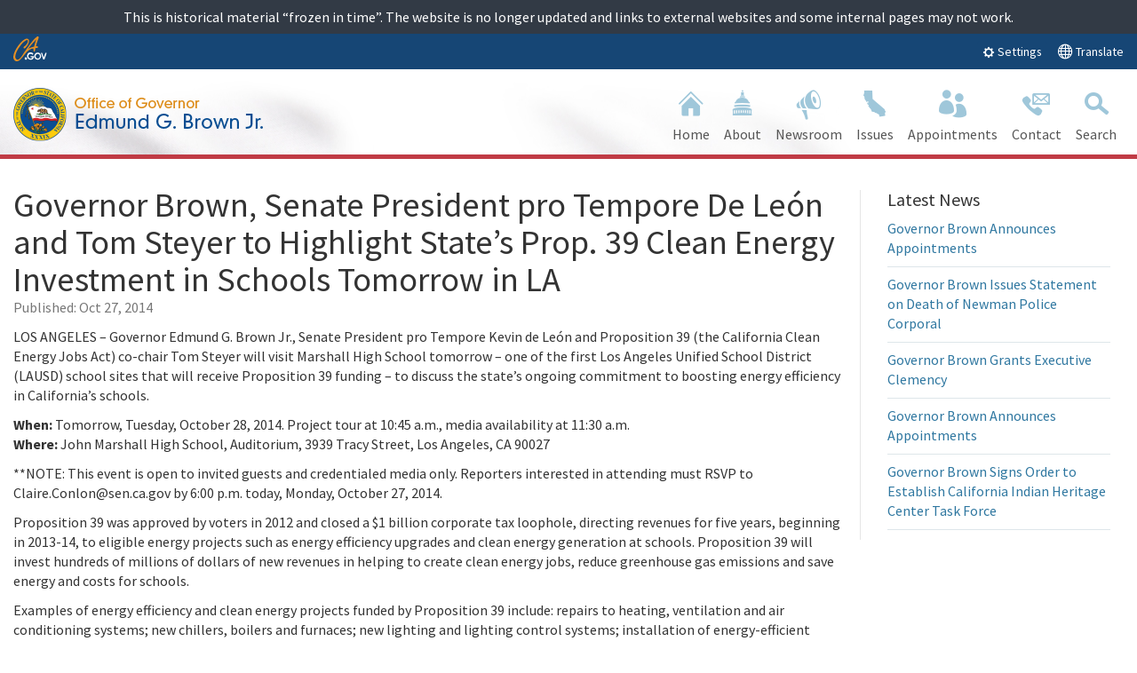

--- FILE ---
content_type: text/html
request_url: https://archive.gov.ca.gov/archive/gov39/2014/10/27/news18764/index.html
body_size: 58368
content:
<!DOCTYPE html>
<!--[if lt IE 7]> <html class="no-js ie6 oldie" lang="en"> </html><![endif]-->

<!--[if IE 7]>    <html class="no-js ie7 oldie" lang="en"> </html><![endif]-->

<!--[if IE 8]>    <html class="no-js ie8 oldie" lang="en"> </html><![endif]-->

<!--[if IE 9]>    <html class="no-js ie9 oldie" lang="en"> </html><![endif]-->

<!--[if (gt IE 9)]><!-->

<html class="no-js" lang="en"><!--<![endif]-->

<head>
<!-- Original URL: https://www.gov.ca.gov/2014/10/27/news18764/
Date Downloaded: 1/7/2019 7:56:41 AM !-->
<meta http-equiv="Content-Type" content="text/html; charset=utf-8" />

    <meta charset="utf-8" />


    <meta name="Author" content="State of California" />


    <meta name="Description" content="State of California" />

    <meta name="Keywords" content="California, government" />

    <!-- Use highest compatibility mode -->
    <meta http-equiv="X-UA-Compatible" content="IE=11" />

    <!-- http://t.co/dKP3o1e -->
    <meta name="HandheldFriendly" content="True" />

    <!-- for Blackberry, AvantGo -->
    <meta name="MobileOptimized" content="320" />

    <!-- for Windows mobile -->
    <meta name="viewport" content="width=device-width, initial-scale=1.0, minimum-scale=1.0" />

		<!-- Google Meta-->
		<meta name="google-site-verification" content="LQO7-uMnjdyidztg_w4kX9fO0icYsoOmKCEQFWNP0_o" />

    <!-- Google Fonts -->
  	<link href='https://fonts.googleapis.com/css?family=Source+Sans+Pro:400,700' rel='stylesheet' type='text/css' />
    <!-- selectivizr.com, emulates CSS3 pseudo-classes and attribute selectors in Internet Explorer 6-8 -->


<link rel="apple-touch-icon" sizes="144x144" href="../../../../wp-content/themes/CAWeb/images/system/apple-touch-icon-144x144.png" /><link rel="apple-touch-icon" sizes="114x114" href="../../../../wp-content/themes/CAWeb/images/system/apple-touch-icon-114x114.png" /><link rel="apple-touch-icon" sizes="72x72" href="../../../../wp-content/themes/CAWeb/images/system/apple-touch-icon-72x72.png" /><link rel="apple-touch-icon" href="../../../../wp-content/themes/CAWeb/images/system/apple-touch-icon-57x57.png" /><script>var et_site_url='https://www.gov.ca.gov';var et_post_id='1078';function et_core_page_resource_fallback(a,b){"undefined"===typeof b&&(b=a.sheet.cssRules&&0===a.sheet.cssRules.length);b&&(a.onerror=null,a.onload=null,a.href?a.href=et_site_url+"/?et_core_page_resource="+a.id+et_post_id:a.src&&(a.src=et_site_url+"/?et_core_page_resource="+a.id+et_post_id))}
</script><title>Governor Brown, Senate President pro Tempore De León and Tom Steyer to Highlight State&#8217;s Prop. 39 Clean Energy Investment in Schools Tomorrow in LA | Governor Edmund G. Brown Jr.</title>
<link rel='dns-prefetch' href='//www.google.com' />
<link rel='dns-prefetch' href='//s.w.org' />
<link rel="alternate" type="application/rss+xml" title="Governor Edmund G. Brown Jr. &raquo; Feed" href="../../../../feed/index.html" />
		<script type="text/javascript">
			window._wpemojiSettings = {"baseUrl":"https:\/\/s.w.org\/images\/core\/emoji\/11\/72x72\/","ext":".png","svgUrl":"https:\/\/s.w.org\/images\/core\/emoji\/11\/svg\/","svgExt":".svg","source":{"concatemoji":"https:\/\/www.gov.ca.gov\/wp-includes\/js\/wp-emoji-release.min.js?ver=4.9.9"}};
			!function(a,b,c){function d(a,b){var c=String.fromCharCode;l.clearRect(0,0,k.width,k.height),l.fillText(c.apply(this,a),0,0);var d=k.toDataURL();l.clearRect(0,0,k.width,k.height),l.fillText(c.apply(this,b),0,0);var e=k.toDataURL();return d===e}function e(a){var b;if(!l||!l.fillText)return!1;switch(l.textBaseline="top",l.font="600 32px Arial",a){case"flag":return!(b=d([55356,56826,55356,56819],[55356,56826,8203,55356,56819]))&&(b=d([55356,57332,56128,56423,56128,56418,56128,56421,56128,56430,56128,56423,56128,56447],[55356,57332,8203,56128,56423,8203,56128,56418,8203,56128,56421,8203,56128,56430,8203,56128,56423,8203,56128,56447]),!b);case"emoji":return b=d([55358,56760,9792,65039],[55358,56760,8203,9792,65039]),!b}return!1}function f(a){var c=b.createElement("script");c.src=a,c.defer=c.type="text/javascript",b.getElementsByTagName("head")[0].appendChild(c)}var g,h,i,j,k=b.createElement("canvas"),l=k.getContext&&k.getContext("2d");for(j=Array("flag","emoji"),c.supports={everything:!0,everythingExceptFlag:!0},i=0;i<j.length;i++)c.supports[j[i]]=e(j[i]),c.supports.everything=c.supports.everything&&c.supports[j[i]],"flag"!==j[i]&&(c.supports.everythingExceptFlag=c.supports.everythingExceptFlag&&c.supports[j[i]]);c.supports.everythingExceptFlag=c.supports.everythingExceptFlag&&!c.supports.flag,c.DOMReady=!1,c.readyCallback=function(){c.DOMReady=!0},c.supports.everything||(h=function(){c.readyCallback()},b.addEventListener?(b.addEventListener("DOMContentLoaded",h,!1),a.addEventListener("load",h,!1)):(a.attachEvent("onload",h),b.attachEvent("onreadystatechange",function(){"complete"===b.readyState&&c.readyCallback()})),g=c.source||{},g.concatemoji?f(g.concatemoji):g.wpemoji&&g.twemoji&&(f(g.twemoji),f(g.wpemoji)))}(window,document,window._wpemojiSettings);
		</script>
		<meta content="CAWeb v.1.4.9" name="generator" /><style type="text/css">
img.wp-smiley,
img.emoji {
	display: inline !important;
	border: none !important;
	box-shadow: none !important;
	height: 1em !important;
	width: 1em !important;
	margin: 0 .07em !important;
	vertical-align: -0.1em !important;
	background: none !important;
	padding: 0 !important;
}
</style>
<link rel='stylesheet' id='dashicons-css' href='../../../../wp-includes/css/dashicons.min_e0220786.css' type='text/css' media='all' />
<link rel='stylesheet' id='thickbox-css' href='../../../../wp-includes/js/thickbox/thickbox_e0220786.css' type='text/css' media='all' />
<link rel='stylesheet' id='ce_responsive-css' href='../../../../wp-content/plugins/simple-embed-code/css/video-container.min_e0220786.css' type='text/css' media='all' />
<link rel='stylesheet' id='parent-style-css' href='../../../../wp-content/themes/Divi/style_e0220786.css' type='text/css' media='all' />
<link rel='stylesheet' id='divi-style-css' href='../../../../wp-content/themes/CAWeb/style_5e4347fd.css' type='text/css' media='all' />
<link rel='stylesheet' id='caweb-core-style-css' href='../../../../wp-content/themes/CAWeb/css/version5/cagov.core_e021f9ee.css' type='text/css' media='all' />
<link rel='stylesheet' id='caweb-color-style-css' href='../../../../wp-content/themes/CAWeb/css/version5/colorscheme/oceanside_e021f9ee.css' type='text/css' media='all' />
<link rel='stylesheet' id='caweb-module-style-css' href='../../../../wp-content/themes/CAWeb/css/modules_e021f9ee.css' type='text/css' media='all' />
<link rel='stylesheet' id='caweb-font-style-css' href='../../../../wp-content/themes/CAWeb/css/cagov.font-only_e021f9ee.css' type='text/css' media='all' />
<link rel='stylesheet' id='caweb-custom-style-css' href='../../../../wp-content/themes/CAWeb/css/custom_e021f9ee.css' type='text/css' media='all' />
<link rel='stylesheet' id='caweb-custom-version-style-css' href='../../../../wp-content/themes/CAWeb/css/version5/custom_e021f9ee.css' type='text/css' media='all' />
<script type='text/javascript' src='../../../../wp-includes/js/jquery/jquery_85ec8bd8.js'></script>
<script type='text/javascript' src='../../../../wp-includes/js/jquery/jquery-migrate.min_e021f9e6.js'></script>
<script type='text/javascript' defer="" src='../../../../wp-content/themes/CAWeb/js/libs/modernizr-3.6.0.min_e021f9ee.js'></script>
<link rel='https://api.w.org/' href='../../../../wp-json/index.html' />
<link rel="EditURI" type="application/rsd+xml" title="RSD" href="../../../../xmlrpc_b9b66041.php" />
<link rel="wlwmanifest" type="application/wlwmanifest+xml" href="../../../../wp-includes/wlwmanifest.xml" /> 
<link rel='prev' title='Governor Brown Issues Statement on Deaths of Sacramento County Sheriff&#8217;s Deputy and Placer County Sheriff&#8217;s Detective' href='../../24/news18762/index.html' />
<link rel='next' title='Governor and First Lady Honor Lance Cpl. Sean P. Neal' href='../../28/news18766/index.html' />
<meta name="generator" content="CAWeb" />

<link rel="canonical" href="index.html" />
<link rel='shortlink' href='index.html' />
<link rel="alternate" type="application/json+oembed" href="../../../../wp-json/oembed/1.0/embed_14a57f" />
<link rel="alternate" type="text/xml+oembed" href="../../../../wp-json/oembed/1.0/embed_8b61d3c2" />
<style>.nav li.et-hover > ul,
.menu li.et-hover > ul {
	visibility: visible !important;
	opacity: 1 !important; }
.da11y-submenu-show {
	visibility: visible !important;
}
.keyboard-outline {
		outline: #2ea3f2 solid 2px;
	-webkit-transition: none !important;
	transition: none !important;
}
button:active.keyboard-outline,
button:focus.keyboard-outline,
input:active.keyboard-outline,
input:focus.keyboard-outline,
a[role="tab"].keyboard-outline {
	outline-offset: -5px;
}
.et-search-form input:focus.keyboard-outline {
	padding-left: 15px;
	padding-right: 15px;
}
.et_pb_tab {
	-webkit-animation: none !important;
	animation: none !important;
}
.et_pb_contact_form_label,
.widget_search .screen-reader-text,
.et_pb_search .screen-reader-text {
	display: block !important; }
.da11y-screen-reader-text,
.et_pb_contact_form_label,
.widget_search .screen-reader-text,
.et_pb_search .screen-reader-text {
	clip: rect(1px, 1px, 1px, 1px);
	position: absolute !important;
	height: 1px;
	width: 1px;
	overflow: hidden;
	text-shadow: none;
	text-transform: none;
	letter-spacing: normal;
	line-height: normal;
	font-family: -apple-system,BlinkMacSystemFont,"Segoe UI",Roboto,Oxygen-Sans,Ubuntu,Cantarell,"Helvetica Neue",sans-serif;
	font-size: 14px;
	font-weight: 600;
	-webkit-font-smoothing: subpixel-antialiased;
}
.da11y-screen-reader-text:focus {
	background: #f1f1f1;
	color: #00547A;
	outline: 0;
	-webkit-box-shadow: 0 0 2px 2px rgba(0,0,0,.6);
	box-shadow: 0 0 2px 2px rgba(0,0,0,.6);
	clip: auto !important;
	display: block;
	height: auto;
	left: 5px;
	padding: 15px 23px 14px;
	text-decoration: none;
	top: 7px;
	width: auto;
	z-index: 1000000; }
</style><meta name="viewport" content="width=device-width, initial-scale=1.0" /><style type="text/css" id="ub_admin_bar_logo"></style>	<script>
	(function($) {
		$(window).bind("load", function() {
			$('.fluid-width-video-wrapper').each(function() {
				var src = $(this).find('iframe').attr('src');
				$(this).find('iframe').attr('src', src + '&amp;rel=0');
			});
		});
	})(jQuery)
	</script>

<link alt="Fav Icon" rel="icon" href="../../../../wp-content/uploads/2018/01/gov_seal.ico" /><link rel="shortcut icon" href="../../../../wp-content/uploads/2018/01/gov_seal.ico" /><style id="ca_custom_css">/* Temp Fix */
body.logged-in .gsc-completion-container{
margin-top: 30px;
}

#left-area ul, .comment-content ul, .entry-content ul, body.et-pb-preview #main-content .container ul {

    margin-left: 5px;
}

.jaw_months {
    border-bottom: none !important;
}


/*
.jaw_years ul {
    padding-top: 15px;
}


li.utility-custom-2{
float: right;
}

*/

.utility-settings .btn-primary {
    margin: auto !important;
}

.utility-header a:hover, .utility-header a:focus, .utility-header a.hovered {
    color: #fdb81e;
}

body.home div.et_pb_posts.et_pb_module .et_pb_ajax_pagination_container article:nth-child(n+4) {
    display: none;
}
.carousel-content .item.backdrop img + .content-container, .carousel-content .item.backdrop video + .content-container {
    margin-bottom: 400px !important;
}

.et_pb_post .entry-featured-image-url {
    margin-bottom: auto;
}

.carousel-content .item.backdrop .content-container:first-child  .content {
    background: rgba(0, 0, 0, 0.4);
}

.carousel-content .content-container .content {
    padding: 20px 50px 20px 50px;
}

.et_pb_ca_fullwidth_section_carousel_0 {
    padding-bottom: 0px;
}

.main-navigation.dropdown .sub-nav ul li{
	height: auto;
}

.unit1 .second-level-link{
  height: auto;
}

.pagination {
  display: block  !important;
}

.tagcloud a { 
   display: block; 
   margin-bottom: 0.5em;
}

#categorymenu ul { 
   padding: 0 !important;
   line-height: inherit !important;
   list-style: none !important;
}

#categorymenu ul li { 
  margin-bottom: 0.5em;
}

.cagov-logo img {
    height: auto;
padding-bottom:2px;
} 

.utility-header { 
background: #164675; 
    margin-bottom: 5px;
}

.utility-header   img {
    padding-bottom: 3px;
} 

.utility-settings .btn-primary { background-color: #164675; border-color: #164675; margin: -4px 15px 0 0;  }
.utility-settings .btn-primary:hover { background-color: #046b99 }
/* .utility-header [class^="ca-gov-icon-"] { vertical-align: 0px } */


.branding .header-cagov-logo img { 

max-width: 300px; 
height:auto; 

} 

.fixed.compact .branding {
    height: 60px !important;
}

.fixed.compact .header-cagov-logo img {
    height: 50px;
    padding-top: 2px;

} 

.search-results .et_pb_post {
    margin-bottom: 55px;
}

.gallery img {
max-height: 100%;


}


.navigation-search {
    border-bottom: 5px solid #c03b45;
     background-image: url(../../../../wp-content/uploads/2017/07/landing-page-banner.jpg);
    background-repeat: no-repeat;
    background-position: left;
    
} 

.sub-nav {
   
    border-bottom: 1px solid #ccc;
}

.et_pb_blog_0 .et_pb_post h2 {
    display: block !important;
}



.et_pb_image_container img, .et_pb_post a img {
    max-width: 200px;
    vertical-align: bottom;
    float: left;
    padding-bottom: 15px;
}

.et_pb_post h2 {
    margin-top: 0px;
}

.more-link {
    display: block;
    clear: both;
    padding-left: 13px;
    border-radius: 5px;
    width: 100px;
    border: #2ea3f2 2px solid;
}


.et_pb_slide_title a:hover {
    color:#fff;
}

.et_pb_post {
    margin-bottom: 10px;
}

.et_pb_post.post {
    margin-bottom: 60px;
}

.et_pb_ajax_pagination_container .et_pb_post.post {
    margin-bottom: 30px;
}

.searched-for {
    margin-bottom: 30px;
}


.et_pb_image_container img, .et_pb_post a img {
    max-width: 200px;
    vertical-align: bottom;
    float: left;
    padding-right: 20px;
    margin-top: 10px;
    padding-bottom: 15px;
}

.et_pb_blog_grid .et_pb_image_container img {
    padding-right: 0px;
    margin-top: 0px;

}

.event-item .title {
    font-size: 1.2em;
}

#non_divi_sidebar #sidebar {
    padding: 0;
    width: 100%;
    font-size: 16px;
    border-left: 1px solid #e6e6e6;
    padding-left: 30px;
    margin-top: 35px;
}

#non_divi_sidebar  .et_pb_widget ul li {
    margin-bottom: .5em;
    border-bottom: #dee6ea solid 1px;
    padding-bottom: 10px;
}

#non_divi_sidebar  .et_pb_widget a {
    color: #2F77A0;
}

.et_pb_slider_with_overlay .et_pb_slide_overlay_container {
    z-index: 0;
}

@media only screen and (max-width: 768px) {

.navigation-search {
     background : none; }

.carousel-content .content-container .content {
    padding: 20px 20px 20px 20px;
    margin-top: 150px;}

#post-23171 .et_pb_section_0 .et_pb_slide_description h2.et_pb_slide_title {

    margin-top: 100px;
}


.et_pb_image_container img, .et_pb_post a img {
    height: auto !important;
}

.utility-header .utility-links .utility-custom-2 {
    display: inline !important;
}

/*----------------------------------------------------------------------------------------------------------------------------------*/

}


@media only screen and (min-width: 768px) {

.branding .header-cagov-logo img {
    max-width: 300px;
}

}

@media (min-width: 768px) and (max-width: 878px) {

.branding .header-cagov-logo img {
    max-width: 230px;
}
} 



@media (max-width: 980px) {

.et_pb_column .et_pb_blog_grid .column.size-1of2 .et_pb_post {

    min-height: 570px;
}
}



@media (min-width: 981px) {
.et_pb_widget.widget_recent_entries {
    margin-bottom: 0px !important;
}



.et_pb_gutters3 .et_pb_column_2_3 .et_pb_blog_grid .column.size-1of2 .et_pb_post {

    min-height: 650px;
}

} 

.et_pb_video_play {
   text-decoration: none !important; // Divi Video Overlay
}                  

a.more-link {
  text-transform:capitalize;
}                                               

/* *** Home Page *** */
#post-23171 .et_pb_section_0 .et_pb_slide_title a:hover { color: white !important; }
#post-23171 .et_pb_section_0 .et-pb-controllers a { width: 10px !important; height: 10px !important; } 
#post-23171 .et_pb_section_0 .et_pb_slide_description, .et_pb_section_0 .et_pb_slider_fullwidth_off .et_pb_slide_description { padding: 25% 6% 4.5% 6% !important; }     
#post-23171 .et_pb_section_0 .et_pb_slide_description h2.et_pb_slide_title { padding: 20px !important; }   
#post-23171 .et_pb_section_0 .et_pb_slide_description .et_pb_slide_content { display: none; }   
#post-23171 .et_pb_section_0 .et-pb-controllers { bottom: 5px !important; }
#post-23171 .et_pb_section_0 .et_pb_button, .et_pb_section_0 .et_pb_button:hover { padding: 0.2em .75em !important }


@media (max-width: 1080px) {
#post-23171 .et_pb_section_0 .et_pb_slide_description, .et_pb_section_0 .et_pb_slider_fullwidth_off .et_pb_slide_description { padding: 20% 4% 6% 4% !important; }
#post-23171 .et_pb_section_0 .et-pb-controllers { bottom: 5px !important; }
}

@media (max-width: 767px) {
#post-23171 .et_pb_section_0 .et_pb_slides .et_pb_container.clearfix { width: 100% !important; }
#post-23171 .et_pb_section_0 .et_pb_slide_description, .et_pb_section_0 .et_pb_slider_fullwidth_off .et_pb_slide_description { padding: 25% 4% 6% 4% !important; }  
#post-23171 .et_pb_section_0 .et-pb-controllers { bottom: 5px !important; }
#post-23171 .et_pb_section_0 .et-pb-controllers a { width: 7px !important; height: 7px !important; }
#post-23171 .et_pb_section_0 .et_pb_slide_description h2.et_pb_slide_title { margin-top: 0 !important; padding: 15px !important;  }
#post-23171 .et_pb_section_0 .et-pb-arrow-next, .et_pb_section_0 .et-pb-arrow-prev { margin-top: -24px !important; }
#post-23171 .et_pb_section_0 .et_pb_button_wrapper a.et_pb_more_button.et_pb_button { margin-top: 10px !important; }
}

@media (max-width: 480px) {
#post-23171 .et_pb_section_0 .et_pb_slide_description, .et_pb_section_0 .et_pb_slider_fullwidth_off .et_pb_slide_description { padding: 20% 0 10% 0 !important; }
#post-23171 .et_pb_section_0 .et-pb-controllers { bottom: 5px !important; }
#post-23171 .et_pb_section_0 .et-pb-controllers a { width: 7px !important; height: 7px !important; }
#post-23171 .et_pb_section_0 .et_pb_slide_description h2.et_pb_slide_title { margin-top: 125px !important; padding: 15px !important;  }
#post-23171 .et_pb_section_0 .et_pb_button_wrapper a.et_pb_more_button.et_pb_button { margin-top: 10px !important; }
#post-23171 .et_pb_section_0 .et-pb-arrow-next, .et_pb_section_0 .et-pb-arrow-prev { margin-top: 7.5% !important; }
}

#post-23171 .et_pb_section_1 .et_pb_slides .et_pb_slide et_pb_media_alignment_center et_pb_bg_layout_light:nth-child(n+2) { display: none; }
#post-23171 .et_pb_section_1 .et_pb_row_0 .et_pb_slides .et_pb_container.clearfix { height: auto !important; display: inline !important; }

#post-23171 .et_pb_section_1 div.et_pb_posts.et_pb_module .et_pb_ajax_pagination_container article:nth-child(n+4) { display: none; }
#post-23171 .et_pb_section_1 .et_pb_slides .et_pb_slider_container_inner { display: inline !important; }
                                                    

.goog-te-menu-frame:before{
background-image: url(https://translate.googleapis.com/translate_static/img/te_ctrl3.gif) !important;

}

li.utility-custom-2{
float: right;
    margin-left: -15px;
}


.goog-te-gadget {
display: none;
}

#google_translate_element .goog-te-gadget-simple {
display: none;
}

#post-23766 #google_translate_element .goog-te-gadget-simple {
border: 0;
top: 310px;
position: absolute;
left:0px;
display: block;
}

#google_translate_element img.goog-te-gadget-icon,
#google_translate_element  a.goog-te-menu-value span   {

}
html:not(.translated-ltr) #google_translate_element .goog-te-menu-value span:first-of-type:before {
content: '';
color: black;


}
html:not(.translated-ltr)#google_translate_element .goog-te-menu-value span:first-of-type {
color: white;
width: 100px;

}
#google_translate_element a.goog-te-menu-value span:first-of-type  {
display: inline-block;
width: 100px;

}


/* *** Archives *** */
body.archive.date #main-content aside #sidebar:last-child {
    display: none;
} 

   

/* Homepage Slider Fix */
#post-23171 .et_pb_text_overlay_wrapper { padding: 0px !important; } 

/* Fullwidth Header */
.page-template-default .et_pb_fullwidth_header .et_pb_fullwidth_header_container,
.page-template .et_pb_fullwidth_header .et_pb_fullwidth_header_container
{ max-width: 1250px !important }

/* Archives - Vanilla Content */
.archive.non_divi_builder .main-content { padding-top: 2.0em }
.archive.non_divi_builder article p:not(.post-meta) { padding-bottom: 1em !important; }           

li.utility-custom-2:before {
    content: 'e0e3';
    font-family: 'cagov';
    padding-right: 6px;
    font-size: 1rem;
    vertical-align: -2px;
}  </style><link rel="stylesheet" id="et-divi-customizer-global-cached-inline-styles" href="../../../../wp-content/cache/et/3/1/global/et-divi-customizer-global-1546018379324.min.css" onerror="et_core_page_resource_fallback(this, true)" onload="et_core_page_resource_fallback(this)" />
<!--[if (lt IE 9) & (!IEMobile)]>

<script src="../../../../wp-content/themes/CAWeb/js/libs/selectivizr-min.js"></script>

<![endif]-->


<!-- Activate ClearType for Mobile IE -->

<!--[if IE]>

<meta http-equiv="cleartype" content="on" />

<![endif]-->



<!-- HTML5 shim and Respond.js IE8 support of HTML5 elements and media queries -->
<!--[if lt IE 8]>

  <script src="../../../../wp-content/themes/CAWeb/js/libs/html5shiv.min.js"></script>

  <script src="../../../../wp-content/themes/CAWeb/js/libs/respond.min.js"></script>

<![endif]-->

</head>
<body class="post-template-default single single-post postid-1078 single-format-standard primary et_pb_button_helper_class et_cover_background et_pb_gutter et_pb_gutters3 et_pb_footer_columns4 et_header_style_left et_divi_theme et-db et_minified_js et_minified_css non_divi_builder title_displayed v5 sidebar_displayed ">

<div class="section-impact p-y-sm text-center frozen">This is historical material “frozen in time”. The website is no longer updated and links to external websites and some internal pages may not work.</div>
<header role="banner" id="header" class="global-header">
<div id="skip-to-content"><a href="#main-content">Skip to Main Content</a></div>
<!-- Location Bar --><div class="location-settings section section-standout collapse collapsed " id="locationSettings">
    <div class="container p-y">
        <button type="button" class="close" data-toggle="collapse" data-target="#locationSettings" aria-expanded="false" aria-controls="locationSettings" aria-label="Close">
            <span aria-hidden="true">&times;</span>
        </button>

        <div class="form-group form-inline">
            <label for="locationZipCode">Saving your location allows us to provide you with more relevant information.</label>
            <input type="input" class="form-control" id="locationZipCode" placeholder="Zip Code" />
            <button type="button" class="btn btn-primary">Set Location</button>
        </div>
    </div>
</div>
<!-- Settings Bar --><div class="site-settings section section-standout collapse collapsed" role="alert" id="siteSettings">
    <div class="container  p-y">
        <button type="button" class="close" data-toggle="collapse" data-target="#siteSettings" aria-expanded="false" aria-controls="siteSettings" aria-label="Close"><span aria-hidden="true">&times;</span></button>

        <div class="btn-group btn-group-justified-sm" role="group" aria-label="contrastMode">
            <div class="btn-group"><button type="button" class="btn btn-primary disableHighContrastMode">Default</button></div>
            <div class="btn-group"><button type="button" class="btn btn-primary enableHighContrastMode">High Contrast</button></div>
        </div>

        <div class="btn-group" role="group" aria-label="textSizeMode">
            <div class="btn-group"><button type="button" class="btn btn-primary resetTextSize">Reset</button></div>
            <div class="btn-group"><button type="button" class="btn btn-primary increaseTextSize"><span class="hidden-xs">Increase Font Size</span><span class="visible-xs">Font <small class="ca-gov-icon-plus-line"></small></span></button></div>
            <div class="btn-group"><button type="button" class="btn btn-primary decreaseTextSize"><span class="hidden-xs">Decrease Font Size</span><span class="visible-xs">Font <small class="ca-gov-icon-minus-line"></small></span></button></div>
        </div>
               
                <!-- <button type="button" class="btn btn-primary clipboard-activeonhover">Save links on hover</button> -->
            
    </div>
</div><!-- Utility Header -->    
<div class="utility-header ">
    <div class="container">
      <div class="group">
            <div class="quarter social-links">
              <a href="http://www.ca.gov/" title="CA.gov" style="float: left;"><img style="height: 31px;" src="../../../../wp-content/themes/CAWeb/images/system/logo.svg" alt="Image of the CA.gov Logo" /></a>
                <ul class="utility-links social-media-links">
					                </ul>
            </div>
            <div class="half settings-links hidden-print">
                <ul class="utility-links ">
                  
					                   
                  
                  <!--li class="utility-settings"><a role="button" data-toggle="collapse" href="#siteSettings"  aria-expanded="false" aria-controls="siteSettings" >Settings</a></li-->
                  <li class="utility-settings">
                  <button class="btn btn-xs btn-primary collapsed" data-toggle="collapse" href="#siteSettings" aria-expanded="false" aria-controls="siteSettings"><span class="ca-gov-icon-gear" aria-hidden="true"></span> Settings</button>
                  </li>

                  														              <a id="caweb-gtrans-custom" target="_blank" href="../../../../translate/index.html"><span class="ca-gov-icon-globe "></span> Translate</a>
				             
              </ul>              
            </div> 
            						  
        </div>          
    </div>
</div><!-- Branding --><div class="branding">
  
     <div class="header-organization-banner"><a href="../../../../index.html"><img src="../../../../wp-content/uploads/2017/07/gov-logo.png" alt="Organization Title" /></a></div>

</div>

         <!-- Include Mobile Controls -->
         <!-- mobile navigation controls -->
<div class="mobile-controls">
		<div class="mobile-control-group main-nav-icons pull-right">
			<button class="mobile-control toggle-menu pull-right" aria-expanded="false" aria-controls="navigation">
				<span class="ca-gov-icon-menu hidden-print" aria-hidden="true"></span><span class="sr-only">Menu</span>
			</button>
			<button class="mobile-control toggle-search">
				<span class="ca-gov-icon-search hidden-print" aria-hidden="true"></span><span class="sr-only">Search</span>
			</button>
		</div>
</div>

        <div class="navigation-search">

<!-- Version 4 top-right search box always displayed -->
<!-- Version 5.0 fade in/out search box displays on front page and if option is enabled -->
<!-- Include Navigation -->
<nav id="navigation" class="main-navigation dropdown hidden-print">
								<ul id="nav_list" class="top-level-nav"><li class="nav-item nav-item-home"><a href="../../../../index.html" class="first-level-link"><span class="ca-gov-icon-home"></span> Home</a></li> <li class="nav-item  menu-item menu-item-type-post_type menu-item-object-page" title=""><a href="../../../../about/index.html" class="first-level-link"><span class="ca-gov-icon-capitol "></span> <span class="link-title">About</span></a><div class="empty sub-nav">
													<div><ul class="second-level-nav"><li class="unit1  menu-item menu-item-type-post_type menu-item-object-page" title=""><a href="../../../../about/index.html" class="second-level-link">Governor</a></li><li class="unit1  menu-item menu-item-type-post_type menu-item-object-page" title=""><a href="../../../../first-lady/index.html" class="second-level-link">First Lady</a></li><li class="unit1  menu-item menu-item-type-post_type menu-item-object-page" title=""><a href="../../../../first-dogs/index.html" class="second-level-link">First Dogs</a></li></ul></div></div></li><li class="nav-item  menu-item menu-item-type-post_type menu-item-object-page" title=""><a href="../../../../newsroom/index.html" class="first-level-link"><span class="ca-gov-icon-loud-speaker "></span> <span class="link-title">Newsroom</span></a><div class="empty sub-nav">
													<div><ul class="second-level-nav"><li class="unit1  menu-item menu-item-type-post_type menu-item-object-page" title=""><a href="../../../../press-releases/index.html" class="second-level-link">Press Releases</a></li><li class="unit1  menu-item menu-item-type-post_type menu-item-object-page" title=""><a href="../../../../media-advisories/index.html" class="second-level-link">Media Advisories</a></li><li class="unit1  menu-item menu-item-type-post_type menu-item-object-page" title=""><a href="../../../../executive-orders/index.html" class="second-level-link">Executive Orders</a></li><li class="unit1  menu-item menu-item-type-post_type menu-item-object-page" title=""><a href="../../../../proclamations/index.html" class="second-level-link">Proclamations</a></li><li class="unit1  menu-item menu-item-type-post_type menu-item-object-page" title=""><a href="../../../../public-notices/index.html" class="second-level-link">Public Notices</a></li></ul></div></div></li><li class="nav-item  menu-item menu-item-type-post_type menu-item-object-page" title=""><a href="../../../../issues/index.html" class="first-level-link"><span class="ca-gov-icon-state "></span> <span class="link-title">Issues</span></a></li><li class="nav-item  menu-item menu-item-type-post_type menu-item-object-page" title=""><a href="../../../../appointments/index.html" class="first-level-link"><span class="ca-gov-icon-people "></span> <span class="link-title">Appointments</span></a><div class="empty sub-nav">
													<div><ul class="second-level-nav"><li class="unit1  menu-item menu-item-type-post_type menu-item-object-page" title=""><a href="../../../../appointments-application/index.html" class="second-level-link">Appointments Application</a></li><li class="unit1  menu-item menu-item-type-post_type menu-item-object-page" title=""><a href="../../../../judicial-appointments/index.html" class="second-level-link">Judicial Appointments</a></li><li class="unit1  menu-item menu-item-type-post_type menu-item-object-page" title=""><a href="../../../../internship-program/index.html" class="second-level-link">Internship Program</a></li></ul></div></div></li><li class="nav-item  menu-item menu-item-type-custom menu-item-object-custom" title=""><a href="https://govapps.gov.ca.gov/gov39mail/index.php?h=1" class="first-level-link"><span class="ca-gov-icon-contact-us "></span> <span class="link-title">Contact</span></a><div class="empty sub-nav">
													<div><ul class="second-level-nav"><li class="unit1  menu-item menu-item-type-custom menu-item-object-custom" title=""><a href="https://govapps.gov.ca.gov/scheduling/" class="second-level-link">Scheduling Request</a></li></ul></div></div></li><li class="nav-item nav-item-search"><a href="#" class="first-level-link"><span class="ca-gov-icon-search" aria-hidden="true"></span> Search</a></li></ul></nav><div id="head-search" class="search-container   hidden-print"><gcse:searchbox-only resultsurl="https://www.ca.gov/archive/gov39/serp/serp.html" enableautocomplete="true"></gcse:searchbox-only> </div>
        </div>


        <div class="header-decoration hidden-print"></div>

</div></header>
  
<div id="page-container">
<div id="et-main-area">

<div id="main-content" class="main-content">
     
<main class="main-primary">

			
				<article id="post-1078" class="post-1078 post type-post status-publish format-standard has-post-thumbnail hentry category-media-advisories">

<!-- Page Title-->
<h1 class="page-title" style="padding-bottom:0;">Governor Brown, Senate President pro Tempore De León and Tom Steyer to Highlight State&#8217;s Prop. 39 Clean Energy Investment in Schools Tomorrow in LA</h1><p class="page-date published">Published: <time datetime="Oct 27, 2014">Oct 27, 2014</time></p><div class="entry-content"><p>LOS ANGELES &#8211; Governor Edmund G. Brown Jr., Senate President pro Tempore Kevin de León and Proposition 39 (the California Clean Energy Jobs Act) co-chair Tom Steyer will visit Marshall High School tomorrow &#8211; one of the first Los Angeles Unified School District (LAUSD) school sites that will receive Proposition 39 funding &#8211; to discuss the state’s ongoing commitment to boosting energy efficiency in California’s schools.  </p>
<p><b>When:</b> Tomorrow, Tuesday, October 28, 2014. Project tour at 10:45 a.m., media availability at 11:30 a.m. <br /><b>Where:</b> John Marshall High School, Auditorium, 3939 Tracy Street, Los Angeles, CA 90027 </p>
<p>**NOTE: This event is open to invited guests and credentialed media only. Reporters interested in attending must RSVP to Claire.Conlon@sen.ca.gov by 6:00 p.m. today, Monday, October 27, 2014.</p>
<p>Proposition 39 was approved by voters in 2012 and closed a $1 billion corporate tax loophole, directing revenues for five years, beginning in 2013-14, to eligible energy projects such as energy efficiency upgrades and clean energy generation at schools. Proposition 39 will invest hundreds of millions of dollars of new revenues in helping to create clean energy jobs, reduce greenhouse gas emissions and save energy and costs for schools.</p>
<p>Examples of energy efficiency and clean energy projects funded by Proposition 39 include: repairs to heating, ventilation and air conditioning systems; new chillers, boilers and furnaces; new lighting and lighting control systems; installation of energy-efficient windows, programmable thermostats and thermal window shades; and on-site clean energy generation such as solar photovoltaic systems.</p>
<p>Eligible local educational agencies &#8211; including county offices of education, school districts, charter schools and state special schools &#8211; are encouraged to apply for Proposition 39 funding by submitting an energy expenditure plan to the California Energy Commission.</p>
<div style="text-align: center;">###</div>
<p />
</div>

				
				</article> <!-- .et_pb_post -->

			
</main>
   <aside id="non_divi_sidebar" class="col-lg-3">	<div id="sidebar">
				<div id="recent-posts-3" class="et_pb_widget widget_recent_entries">		<h4 class="widgettitle">Latest News</h4>		<ul>
											<li>
					<a href="../../../../2018/12/27/governor-brown-announces-appointments-93/index.html">Governor Brown Announces Appointments</a>
									</li>
											<li>
					<a href="../../../../2018/12/26/newman-police-corporal/index.html">Governor Brown Issues Statement on Death of Newman Police Corporal</a>
									</li>
											<li>
					<a href="../../../../2018/12/24/governor-brown-grants-executive-clemency-4/index.html">Governor Brown Grants Executive Clemency</a>
									</li>
											<li>
					<a href="../../../../2018/12/21/governor-brown-announces-appointments-92/index.html">Governor Brown Announces Appointments</a>
									</li>
											<li>
					<a href="../../../../2018/12/20/governor-brown-signs-order-to-establish-california-indian-heritage-center-task-force/index.html">Governor Brown Signs Order to Establish California Indian Heritage Center Task Force</a>
									</li>
					</ul>
		</div> <!-- end .et_pb_widget -->	</div> <!-- end #sidebar -->
</aside></div> <!-- #main-content -->
</div>
</div>

<!-- Global Footer -->
<footer id="footer" class="global-footer hidden-print"><div class="container footer-menu"><div class="group"><div class="three-quarters"><ul class="footer-links"><li><a href="#skip-to-content">Back to Top</a></li><li class="" title=""><a href="https://govapps.gov.ca.gov/gov39mail/index.php">Contact Us</a></li><li class="" title=""><a href="../../../../privacy-policy/index.html">Privacy Policy</a></li><li class="" title=""><a href="../../../../conditions-of-use/index.html">Conditions of Use</a></li><li class="" title=""><a href="../../../../faq/index.html">FAQ</a></li><li class="" title=""><a href="https://www.chp.ca.gov/News-Alerts/AMBER-Alert" target="_blank">Amber Alert</a></li><li class="" title=""><a href="http://registertovote.ca.gov/" target="_blank">Register to Vote</a></li></ul></div><div class="quarter"><ul class="socialsharer-container"><li><a href="https://twitter.com/GovPressOffice" target="_blank"><span class="ca-gov-icon-twitter "></span> <span class="sr-only">twitter</span></a></li></ul></div></div></div>
													<!-- Copyright Statement -->
										<div class="copyright">
										<div class="container"> Copyright &copy;
										<script>document.write(new Date().getFullYear())</script> State of California </div></div></footer>
	<script type="text/javascript">
	(function ($) {
		$(document).ready(function () {

			if($('.menu-item-has-children').find('a') ) {
				$('.menu-item-has-children').find('a').not('.sub-menu a').attr('aria-expanded', 'false').addClass('da11y-submenu');
			}

			$('.da11y-submenu').focus(function() {
				$(this).attr('aria-expanded', 'true');
				$('.sub-menu').addClass('da11y-submenu-show');
			});

			/**
			 * Generate search form styles.
			 *
			 * @since Divi v3.0.23
			 */
			function et_set_search_form_css() {
				var search_container = $('.et_search_form_container');
				var body = $('body');

				if (search_container.hasClass('et_pb_search_visible')) {
					var header_height = $('#main-header').innerHeight();
					var menu_width = $('#top-menu').width();
					var font_size = $('#top-menu li a').css('font-size');

					search_container.css({ height: header_height + 'px' });
					search_container.find('input').css('font-size', font_size);

					if (!body.hasClass('et_header_style_left')) {
						search_container.css('max-width', menu_width + 60);
					} else {
						search_container.find('form').css('max-width', menu_width + 60);
					}
				}
			}

			/**
			 * Show the search.
			 *
			 * @since Divi v3.0.23
			 */
			function show_search() {
				var search_container = $('.et_search_form_container');

				if (search_container.hasClass('et_pb_is_animating')) {
					return;
				}

				$('.et_menu_container').removeClass('et_pb_menu_visible et_pb_no_animation').addClass('et_pb_menu_hidden');
				search_container.removeClass('et_pb_search_form_hidden et_pb_no_animation').addClass('et_pb_search_visible et_pb_is_animating');

				setTimeout(function () {
					$('.et_menu_container').addClass('et_pb_no_animation');
					search_container.addClass('et_pb_no_animation').removeClass('et_pb_is_animating');
				}, 1000);

				search_container.find('input').focus();

				et_set_search_form_css();
			}

			/**
			 * Hide the search.
			 *
			 * @since Divi v3.0.23
			 */
			function hide_search() {
				if ($('.et_search_form_container').hasClass('et_pb_is_animating')) {
					return;
				}

				$('.et_menu_container').removeClass('et_pb_menu_hidden et_pb_no_animation').addClass('et_pb_menu_visible');
				$('.et_search_form_container').removeClass('et_pb_search_visible et_pb_no_animation').addClass('et_pb_search_form_hidden et_pb_is_animating');

				setTimeout(function () {
					$('.et_menu_container').addClass('et_pb_no_animation');
					$('.et_search_form_container').addClass('et_pb_no_animation').removeClass('et_pb_is_animating');
				}, 1000);
			}

			$(this).keyup(function () {

				$('.et-search-field').focus(function () {
					show_search();
				}).blur(function () {
					hide_search();
				});
			});
		});
	})(jQuery);
	</script>


	<script type="text/javascript">
	(function ($) {
		$(document).ready(function () {

			/**
			 * Add skiplink to page.
			 */
			function skipTo(target) {
				var skiplink = '<a href="' + target + '" class="skip-link da11y-screen-reader-text">Skip to content</a>';

				$(target).attr('tabindex', -1);

				$('body').prepend(skiplink);
			}
			skipTo('#main-content');

			/**
			 * Use js to focus for internal links.
			 */
			$('a[href^="#"]').click(function () {
				var content = $('#' + $(this).attr('href').slice(1));

				content.focus();
			});

		});
	})(jQuery);
	</script>


	<script type="text/javascript">
	(function ($) {
		$(document).ready(function () {

			var lastKey = new Date();
			var lastClick = new Date();

			/**
			 * Only apply focus styles for keyboard usage.
			 */
			$(this).on('focusin', function (e) {
				$('.keyboard-outline').removeClass('keyboard-outline');

				var wasByKeyboard = lastClick < lastKey;

				if (wasByKeyboard) {
					$(e.target).addClass('keyboard-outline');
				}
			});
			$(this).on('mousedown', function () {
				lastClick = new Date();
			});
			$(this).on('keydown', function () {
				lastKey = new Date();
			});
		});
	})(jQuery);
	</script>


	<script type="text/javascript">
	(function ($) {
		$(document).ready(function () {

			/**
			 * Allow Accordion & Toggle Divi modules to be focusable.
			 *
			 * @divi-module  Accordion, Toggle
			 */
			$('.et_pb_toggle').each(function () {
				$(this).attr('tabindex', 0);
			});

			/**
			 * Prevent spacebar from scolling page when toggle & accordion have focus.
			 *
			 * @divi-module  Accordion, Toggle
			 */
			$('.et_pb_toggle').on('keydown', function(e) {
				// Spacebar.
				if (e.which === 32){
					e.preventDefault();
				}
			});

			/**
			 * Expand Accordion & Toggle modules when enter or spacebar are pressed while focused.
			 *
			 * @divi-module  Accordion, Toggle
			 */
			$(document).on('keyup', function(e) {
				// Spacebar & Enter.
				if (e.which === 13 || e.which === 32) {
					$('.et_pb_toggle:focus .et_pb_toggle_title').trigger('click');
				}
			});
		});
	})(jQuery);
	</script>


	<script type="text/javascript">
	(function ($) {
		$(document).ready(function () {

			/**
			 * Add unique ID to search module input with matching label.
			 *
			 * @divi-module  Search
			 */
			$('.et-search-field').each(function (e) {
				$(this).attr('id', 'et_pb_search_module_input_' + e);
				$('#et_pb_search_module_input_' + e).before('<label class="da11y-screen-reader-text" for="et_pb_search_module_input_' + e + '">Search for...</label>');
				$('#et_pb_search_module_input_' + e).after('<button type="submit" class="da11y-screen-reader-text">Search</button>');
			});

			/**
			 * Add unique ID to contact module input with matching label.
			 *
			 * @divi-module  Contact
			 */
			$('.et_pb_contact_form').each(function (e) {
				$(this).find('.et_pb_contact_captcha_question').parent().wrap('<label></label>');
			});
		});
	})(jQuery);
	</script>


	<script type="text/javascript">
	(function ($) {
		$(document).ready(function () {

			/**
			 * Add role="tabList".
			 *
			 * @divi-module  Tab
			 */
			$('.et_pb_tabs_controls').each(function () {
				$(this).attr('role', 'tabList');
			});

			/**
			 * Add role="presentation".
			 *
			 * @divi-module  Tab
			 */
			$('.et_pb_tabs_controls li').each(function () {
				$(this).attr('role', 'presentation');
			});

			/**
			 * Add role="tab".
			 *
			 * @divi-module  Tab
			 */
			$('.et_pb_tabs_controls a').each(function () {
				$(this).attr('role', 'tab');
			});

			/**
			 * Add role="tabpanel".
			 *
			 * @divi-module  Tab
			 */
			$('.et_pb_tab').each(function () {
				$(this).attr('role', 'tabpanel');
			});

			/**
			 * Add initial state:
			 *
			 * aria-selected="false"
			 * aria-expanded="false"
			 * tabindex=-1
			 *
			 * @divi-module  Tab
			 */
			$('.et_pb_tabs_controls li:not(.et_pb_tab_active) a').each(function () {
				$(this).attr('aria-selected', 'false');
				$(this).attr('aria-expanded', 'false');
				$(this).attr('tabindex', -1);
			});

			/**
			* Add initial state:
			*
			* aria-selected="true"
			* aria-expanded="true"
			* tabindex=-1
			*
			* @divi-module  Tab
			 */
			$('.et_pb_tabs_controls li.et_pb_tab_active a').each(function () {
				$(this).attr('aria-selected', 'true');
				$(this).attr('aria-expanded', 'true');
				$(this).attr('tabindex', 0);
			});

			/**
			 * Add unique ID to tab controls.
			 * Add aria-controls="x".
			 *
			 * @divi-module  Tab
			 */
			$('.et_pb_tabs_controls a').each(function (e) {
				$(this).attr('id', 'et_pb_tab_control_' + e);
				$(this).attr('aria-controls', 'et_pb_tab_panel_' + e);
			});

			/**
			 * Add unique ID to tab panels.
			 * Add aria-labelledby="x".
			 *
			 * @divi-module  Tab
			 */
			$('.et_pb_tab').each(function (e) {
				$(this).attr('id', 'et_pb_tab_panel_' + e);
				$(this).attr('aria-labelledby', 'et_pb_tab_control_' + e);
			});

			/**
			 * Set initial inactive tab panels to aria-hidden="false".
			 *
			 * @divi-module  Tab
			 */
			$('.et_pb_tab.et_pb_active_content').each(function () {
				$(this).attr('aria-hidden', 'false');
			});

			/**
			 * Set initial inactive tab panels to aria-hidden="true".
			 *
			 * @divi-module  Tab
			 */
			$('.et_pb_tab:not(.et_pb_active_content)').each(function () {
				$(this).attr('aria-hidden', 'true');
			});

			/**
			 * Add unique ID to tab module.
			 * Need to use data attribute because a regular ID somehow interferes with Divi.
			 *
			 * @divi-module  Tab
			 */
			$('.et_pb_tabs').each(function (e) {
				$(this).attr('data-da11y-id', 'et_pb_tab_module_' + e);
			});

			/**
			 * Update aria-selected attribute when tab is clicked or when hitting enter while focused.
			 *
			 * @divi-module  Tab
			 */
			$('.et_pb_tabs_controls a').on('click', function () {
				var id = $(this).attr('id');
				var namespace = $(this).closest('.et_pb_tabs').attr('data-da11y-id'); // Used as a selector to scope changes to current module.

				// Reset all tab controls to be aria-selected="false" & aria-expanded="false".
				$('[data-da11y-id="' + namespace + '"] .et_pb_tabs_controls a')
					.attr('aria-selected', 'false')
					.attr('aria-expanded', 'false')
					.attr('tabindex', -1);

				// Make active tab control aria-selected="true" & aria-expanded="true".
				$(this)
					.attr('aria-selected', 'true')
					.attr('aria-expanded', 'true')
					.attr('tabindex', 0);

				// Reset all tabs to be aria-hidden="true".
				$('#' + namespace + ' .et_pb_tab')
					.attr('aria-hidden', 'true');

				// Label active tab panel as aria-hidden="false".
				$('[aria-labelledby="' + id + '"]')
					.attr('aria-hidden', 'false');
			});

			// Arrow navigation for tab modules
			$('.et_pb_tabs_controls a').keyup(function (e) {
				var namespace = $(this).closest('.et_pb_tabs').attr('data-da11y-id');
				var module = $('[data-da11y-id="' + namespace + '"]');

				if (e.which === 39) { // Right.
					var next = module.find('li.et_pb_tab_active').next();

					if (next.length > 0) {
						next.find('a').trigger('click');
					} else {
						module.find('li:first a').trigger('click');
					}
				} else if (e.which === 37) { // Left.
					var next = module.find('li.et_pb_tab_active').prev();

					if (next.length > 0) {
						next.find('a').trigger('click');
					} else {
						module.find('li:last a').trigger('click');
					}
				}

				$('.et_pb_tabs_controls a').removeClass('keyboard-outline');
				module.find('li.et_pb_tab_active a').addClass('keyboard-outline');
			});

			/**
			 * Add unique ID to search module.
			 * Need to use data attribute because a regular ID somehow interferes with Divi.
			 *
			 * @divi-module  Search
			 */
			$('.et_pb_search').each(function (e) {
				$(this).attr('data-da11y-id', 'et_pb_search_module_' + e);
			});

			/**
			 * Add aria-required="true" to inputs.
			 *
			 * @divi-module  Contact Form
			 */
			$('[data-required_mark="required"]').each(function () {
				$(this).attr('aria-required', 'true');
			});

			/**
			 * Hide hidden error field on contact form.
			 *
			 * @divi-module  Contact Form
			 */
			$('.et_pb_contactform_validate_field').attr('type', 'hidden');

			/**
			 * Add alert role to error or success contact form message
			 *
			 * @divi-module  Contact Form
			 */
			$('.et-pb-contact-message').attr('role', 'alert');

			/**
			 * Add aria-label="x".
			 *
			 * @divi-module  Fullwidth header, comment-wrap
			 */
			$('.et_pb_fullwidth_header').each(function (e) {
				$(this).attr('aria-label', 'Wide Header' + e);
			});
			$('#comment-wrap').attr('aria-label', 'Comments');
		});
	})(jQuery);
	</script>


	<script type="text/javascript">
	(function ($) {
		$(document).ready(function () {

			/**
			 * Add aria-hidden="true" to all icons
			 */
			$('#et_top_search, .et_close_search_field, .et_pb_main_blurb_image').attr('aria-hidden', 'true');
		});
	})(jQuery);
	</script>

	<script type="text/javascript">
			</script>
						<script>
						document.body.classList.remove('primary');
					</script>
				<script>
$ = jQuery.noConflict();
var $navigation = $('#navigation.main-navigation'),
        $navItems = $navigation.find('.nav-item'),
        $navItemsWithSubs = $navItems.has('.sub-nav'),
        $subNavs = $navigation.find('.sub-nav'),
        megamenu = $navigation.hasClass('megadropdown'),
        dropdown = $navigation.hasClass('dropdown');

 if (megamenu || dropdown) {
        $navItemsWithSubs.on("mouseenter.ca.navshow", function() {
            var $this = $(this);
            setTimeoutConst = setTimeout(function() {
                var $sub = $this.find('.sub-nav').css('display', 'none');
                $sub.css({
                    opacity: 0,
                    display: 'block'
                }).stop(!0, !0).delay(0).animate({
                    opacity: 1
                }, 0)
            }, 350)
        });
        $navItemsWithSubs.on("mouseleave.ca.navclose", function() {
            clearTimeout(setTimeoutConst);
            var $sub = $(this).find('.sub-nav');
            $sub.animate({
                opacity: 0
            }, 300, function() {
                $(this).removeAttr('style')
            })
        });
 }
</script><script type='text/javascript'>
/* <![CDATA[ */
var thickboxL10n = {"next":"Next >","prev":"< Prev","image":"Image","of":"of","close":"Close","noiframes":"This feature requires inline frames. You have iframes disabled or your browser does not support them.","loadingAnimation":"https:\/\/www.gov.ca.gov\/wp-includes\/js\/thickbox\/loadingAnimation.gif"};
/* ]]> */
</script>
<script type='text/javascript' defer="" src='../../../../wp-includes/js/thickbox/thickbox_a81ecd39.js'></script>
<script type='text/javascript'>
var renderInvisibleReCaptcha = function() {

    for (var i = 0; i < document.forms.length; ++i) {
        var form = document.forms[i];
        var holder = form.querySelector('.inv-recaptcha-holder');

        if (null === holder) continue;
		holder.innerHTML = '';

         (function(frm){
			var cf7SubmitElm = frm.querySelector('.wpcf7-submit');
            var holderId = grecaptcha.render(holder,{
                'sitekey': '6LdWjW8UAAAAAKbGYF0iiR71PW4RRvuwAUCyOnsx', 'size': 'invisible', 'badge' : 'bottomright',
                'callback' : function (recaptchaToken) {
					if((null !== cf7SubmitElm) && (typeof jQuery != 'undefined')){jQuery(frm).submit();grecaptcha.reset(holderId);return;}
					 HTMLFormElement.prototype.submit.call(frm);
                },
                'expired-callback' : function(){grecaptcha.reset(holderId);}
            });

			if(null !== cf7SubmitElm && (typeof jQuery != 'undefined') ){
				jQuery(cf7SubmitElm).off('click').on('click', function(clickEvt){
					clickEvt.preventDefault();
					grecaptcha.execute(holderId);
				});
			}
			else
			{
				frm.onsubmit = function (evt){evt.preventDefault();grecaptcha.execute(holderId);};
			}


        })(form);
    }
};
</script>
<script type='text/javascript' async="" defer="" src='https://www.google.com/recaptcha/api.js?onload=renderInvisibleReCaptcha&#038;render=explicit'></script>
<script type='text/javascript' src='../../../../wp-content/plugins/jquery-archive-list-widget/assets/js/jal_e0220786.js'></script>
<script type='text/javascript'>
/* <![CDATA[ */
var DIVI = {"item_count":"%d Item","items_count":"%d Items"};
var et_shortcodes_strings = {"previous":"Previous","next":"Next"};
var et_pb_custom = {"ajaxurl":"https:\/\/www.gov.ca.gov\/wp-admin\/admin-ajax.php","images_uri":"https:\/\/www.gov.ca.gov\/wp-content\/themes\/Divi\/images","builder_images_uri":"https:\/\/www.gov.ca.gov\/wp-content\/themes\/Divi\/includes\/builder\/images","et_frontend_nonce":"cb9f10c74c","subscription_failed":"Please, check the fields below to make sure you entered the correct information.","et_ab_log_nonce":"9fc0a4c30c","fill_message":"Please, fill in the following fields:","contact_error_message":"Please, fix the following errors:","invalid":"Invalid email","captcha":"Captcha","prev":"Prev","previous":"Previous","next":"Next","wrong_captcha":"You entered the wrong number in captcha.","is_builder_plugin_used":"","ignore_waypoints":"no","is_divi_theme_used":"1","widget_search_selector":".widget_search","is_ab_testing_active":"","page_id":"1078","unique_test_id":"","ab_bounce_rate":"5","is_cache_plugin_active":"no","is_shortcode_tracking":"","tinymce_uri":""};
var et_pb_box_shadow_elements = [];
/* ]]> */
</script>
<script type='text/javascript' src='../../../../wp-content/themes/Divi/js/custom.min_5e4347fd.js'></script>
<script type='text/javascript'>
/* <![CDATA[ */
var args = {"ca_google_analytic_id":"UA-3419582-28","ca_site_version":"5","ca_frontpage_search_enabled":"","ca_google_search_id":"006913875990724160881:n5l6vafw47g","caweb_multi_ga":"UA-3419582-47","ca_google_trans_enabled":"1"};
/* ]]> */
</script>
<script type='text/javascript' defer="" src='../../../../wp-content/themes/CAWeb/js/libs/google_e021f9ee.js'></script>
<script type='text/javascript' defer="" src='../../../../wp-content/themes/CAWeb/js/libs/AutoTracker_e021f9ee.js'></script>
<script type='text/javascript' src='../../../../wp-content/themes/CAWeb/js/wplibs/custom_e021f9ee.js'></script>
<script type='text/javascript' src='../../../../wp-content/themes/Divi/core/admin/js/common_5e4347fd.js'></script>
<script type='text/javascript' src='../../../../wp-includes/js/wp-embed.min_e0220786.js'></script>
			<script>
        $ = jQuery.noConflict();

       var media_carousels = [];

        media_carousels.forEach(function(element, index) {
          $('.et_pb_ca_section_carousel_' + index + ' .carousel-media').owlCarousel({
          		responsive : true,
							responsive: {
				          0: {
				            items: 1,
							nav: true
				          },
				          400: {
				            items: 1,
							nav: true
				          },
				          768: {
				            items: undefined == element.slide_amount ? 4 : element.slide_amount,
				            nav: true
				          },
				        },
          		margin : 10,
          		nav : true,
          		dots : false,
          navText: [
          '<span class="ca-gov-icon-arrow-prev" aria-hidden="true"></span>',
          '<span class="ca-gov-icon-arrow-next" aria-hidden="true"></span>'
        ],
        })
        });


			</script>
						<script>
        $ = jQuery.noConflict();

       var media_carousels = [];

        media_carousels.forEach(function(element, index) {
          $('.et_pb_ca_fullwidth_section_carousel_' + index + ' .carousel-media').owlCarousel({
          		responsive : true,
			responsive: {
			  0: {
			    items: 1,
					nav: true
			  },
			  400: {
			    items: 1,
					nav: true
			  },
			  768: {
			    items: undefined == element.slide_amount ? 4 : element.slide_amount,
			    nav: true
			  },
			},
          		margin : 10,
          		nav : true,
          		dots : false,
          navText: [
          '<span class="ca-gov-icon-arrow-prev" aria-hidden="true"></span>',
          '<span class="ca-gov-icon-arrow-next" aria-hidden="true"></span>'
        ],
        })
        });


			</script>
			<script type="text/javascript" src="../../../../wp-content/themes/CAWeb/js/cagov.core_e021f9ee.js"></script>
<script> 
window.et_pb_smooth_scroll=function($target,$top_section,speed,easing){
                var $window_width=$(window).width();
                $("header").hasClass("fixed")&&$window_width>768?$menu_offset=$("#header").outerHeight()-1:$menu_offset=-1,
                $("#wpadminbar").length&&$window_width>600&&($menu_offset+=$("#wpadminbar").outerHeight()),
                $scroll_position=$top_section?0:$target.offset().top-$menu_offset,
                void 0===easing&&(easing="swing");
                if($scroll_position<220){ // scrollDistanceToMakeCompactHeader from cagov.core.js
                                $scroll_position-=36; // Height difference between normal and compact header
                }
                $("html, body").animate({scrollTop:$scroll_position},speed,easing);
}
</script>



</body>
</html>

--- FILE ---
content_type: application/javascript
request_url: https://archive.gov.ca.gov/archive/gov39/wp-content/themes/CAWeb/js/libs/modernizr-3.6.0.min_e021f9ee.js
body_size: 9703
content:
/*! modernizr 3.6.0 (Custom Build) | MIT *
 * https://modernizr.com/download/?-flexbox-flexboxlegacy-flexboxtweener-flexwrap-addtest-setclasses-shiv !*/
!function (e, t, n) { function r(e, t) { return typeof e === t } function o() { var e, t, n, o, i, a, s; for (var l in b) if (b.hasOwnProperty(l)) { if (e = [], t = b[l], t.name && (e.push(t.name.toLowerCase()), t.options && t.options.aliases && t.options.aliases.length)) for (n = 0; n < t.options.aliases.length; n++) e.push(t.options.aliases[n].toLowerCase()); for (o = r(t.fn, "function") ? t.fn() : t.fn, i = 0; i < e.length; i++) a = e[i], s = a.split("."), 1 === s.length ? Modernizr[s[0]] = o : (!Modernizr[s[0]] || Modernizr[s[0]] instanceof Boolean || (Modernizr[s[0]] = new Boolean(Modernizr[s[0]])), Modernizr[s[0]][s[1]] = o), x.push((o ? "" : "no-") + s.join("-")) } } function i(e) { var t = S.className, n = Modernizr._config.classPrefix || ""; if (_ && (t = t.baseVal), Modernizr._config.enableJSClass) { var r = new RegExp("(^|\\s)" + n + "no-js(\\s|$)"); t = t.replace(r, "$1" + n + "js$2") } Modernizr._config.enableClasses && (t += " " + n + e.join(" " + n), _ ? S.className.baseVal = t : S.className = t) } function a(e, t) { if ("object" == typeof e) for (var n in e) w(e, n) && a(n, e[n]); else { e = e.toLowerCase(); var r = e.split("."), o = Modernizr[r[0]]; if (2 == r.length && (o = o[r[1]]), "undefined" != typeof o) return Modernizr; t = "function" == typeof t ? t() : t, 1 == r.length ? Modernizr[r[0]] = t : (!Modernizr[r[0]] || Modernizr[r[0]] instanceof Boolean || (Modernizr[r[0]] = new Boolean(Modernizr[r[0]])), Modernizr[r[0]][r[1]] = t), i([(t && 0 != t ? "" : "no-") + r.join("-")]), Modernizr._trigger(e, t) } return Modernizr } function s(e, t) { return !!~("" + e).indexOf(t) } function l() { return "function" != typeof t.createElement ? t.createElement(arguments[0]) : _ ? t.createElementNS.call(t, "http://www.w3.org/2000/svg", arguments[0]) : t.createElement.apply(t, arguments) } function u(e) { return e.replace(/([a-z])-([a-z])/g, function (e, t, n) { return t + n.toUpperCase() }).replace(/^-/, "") } function f(e, t) { return function () { return e.apply(t, arguments) } } function c(e, t, n) { var o; for (var i in e) if (e[i] in t) return n === !1 ? e[i] : (o = t[e[i]], r(o, "function") ? f(o, n || t) : o); return !1 } function d(e) { return e.replace(/([A-Z])/g, function (e, t) { return "-" + t.toLowerCase() }).replace(/^ms-/, "-ms-") } function p(t, n, r) { var o; if ("getComputedStyle" in e) { o = getComputedStyle.call(e, t, n); var i = e.console; if (null !== o) r && (o = o.getPropertyValue(r)); else if (i) { var a = i.error ? "error" : "log"; i[a].call(i, "getComputedStyle returning null, its possible modernizr test results are inaccurate") } } else o = !n && t.currentStyle && t.currentStyle[r]; return o } function m() { var e = t.body; return e || (e = l(_ ? "svg" : "body"), e.fake = !0), e } function h(e, n, r, o) { var i, a, s, u, f = "modernizr", c = l("div"), d = m(); if (parseInt(r, 10)) for (; r--;) s = l("div"), s.id = o ? o[r] : f + (r + 1), c.appendChild(s); return i = l("style"), i.type = "text/css", i.id = "s" + f, (d.fake ? d : c).appendChild(i), d.appendChild(c), i.styleSheet ? i.styleSheet.cssText = e : i.appendChild(t.createTextNode(e)), c.id = f, d.fake && (d.style.background = "", d.style.overflow = "hidden", u = S.style.overflow, S.style.overflow = "hidden", S.appendChild(d)), a = n(c, e), d.fake ? (d.parentNode.removeChild(d), S.style.overflow = u, S.offsetHeight) : c.parentNode.removeChild(c), !!a } function g(t, r) { var o = t.length; if ("CSS" in e && "supports" in e.CSS) { for (; o--;) if (e.CSS.supports(d(t[o]), r)) return !0; return !1 } if ("CSSSupportsRule" in e) { for (var i = []; o--;) i.push("(" + d(t[o]) + ":" + r + ")"); return i = i.join(" or "), h("@supports (" + i + ") { #modernizr { position: absolute; } }", function (e) { return "absolute" == p(e, null, "position") }) } return n } function v(e, t, o, i) { function a() { c && (delete z.style, delete z.modElem) } if (i = r(i, "undefined") ? !1 : i, !r(o, "undefined")) { var f = g(e, o); if (!r(f, "undefined")) return f } for (var c, d, p, m, h, v = ["modernizr", "tspan", "samp"]; !z.style && v.length;) c = !0, z.modElem = l(v.shift()), z.style = z.modElem.style; for (p = e.length, d = 0; p > d; d++) if (m = e[d], h = z.style[m], s(m, "-") && (m = u(m)), z.style[m] !== n) { if (i || r(o, "undefined")) return a(), "pfx" == t ? m : !0; try { z.style[m] = o } catch (y) { } if (z.style[m] != h) return a(), "pfx" == t ? m : !0 } return a(), !1 } function y(e, t, n, o, i) { var a = e.charAt(0).toUpperCase() + e.slice(1), s = (e + " " + N.join(a + " ") + a).split(" "); return r(t, "string") || r(t, "undefined") ? v(s, t, o, i) : (s = (e + " " + j.join(a + " ") + a).split(" "), c(s, t, n)) } function C(e, t, r) { return y(e, n, n, t, r) } var x = [], b = [], E = { _version: "3.6.0", _config: { classPrefix: "", enableClasses: !0, enableJSClass: !0, usePrefixes: !0 }, _q: [], on: function (e, t) { var n = this; setTimeout(function () { t(n[e]) }, 0) }, addTest: function (e, t, n) { b.push({ name: e, fn: t, options: n }) }, addAsyncTest: function (e) { b.push({ name: null, fn: e }) } }, Modernizr = function () { }; Modernizr.prototype = E, Modernizr = new Modernizr; var S = t.documentElement, _ = "svg" === S.nodeName.toLowerCase(); _ || !function (e, t) { function n(e, t) { var n = e.createElement("p"), r = e.getElementsByTagName("head")[0] || e.documentElement; return n.innerHTML = "x<style>" + t + "</style>", r.insertBefore(n.lastChild, r.firstChild) } function r() { var e = C.elements; return "string" == typeof e ? e.split(" ") : e } function o(e, t) { var n = C.elements; "string" != typeof n && (n = n.join(" ")), "string" != typeof e && (e = e.join(" ")), C.elements = n + " " + e, u(t) } function i(e) { var t = y[e[g]]; return t || (t = {}, v++, e[g] = v, y[v] = t), t } function a(e, n, r) { if (n || (n = t), c) return n.createElement(e); r || (r = i(n)); var o; return o = r.cache[e] ? r.cache[e].cloneNode() : h.test(e) ? (r.cache[e] = r.createElem(e)).cloneNode() : r.createElem(e), !o.canHaveChildren || m.test(e) || o.tagUrn ? o : r.frag.appendChild(o) } function s(e, n) { if (e || (e = t), c) return e.createDocumentFragment(); n = n || i(e); for (var o = n.frag.cloneNode(), a = 0, s = r(), l = s.length; l > a; a++) o.createElement(s[a]); return o } function l(e, t) { t.cache || (t.cache = {}, t.createElem = e.createElement, t.createFrag = e.createDocumentFragment, t.frag = t.createFrag()), e.createElement = function (n) { return C.shivMethods ? a(n, e, t) : t.createElem(n) }, e.createDocumentFragment = Function("h,f", "return function(){var n=f.cloneNode(),c=n.createElement;h.shivMethods&&(" + r().join().replace(/[\w\-:]+/g, function (e) { return t.createElem(e), t.frag.createElement(e), 'c("' + e + '")' }) + ");return n}")(C, t.frag) } function u(e) { e || (e = t); var r = i(e); return !C.shivCSS || f || r.hasCSS || (r.hasCSS = !!n(e, "article,aside,dialog,figcaption,figure,footer,header,hgroup,main,nav,section{display:block}mark{background:#FF0;color:#000}template{display:none}")), c || l(e, r), e } var f, c, d = "3.7.3", p = e.html5 || {}, m = /^<|^(?:button|map|select|textarea|object|iframe|option|optgroup)$/i, h = /^(?:a|b|code|div|fieldset|h1|h2|h3|h4|h5|h6|i|label|li|ol|p|q|span|strong|style|table|tbody|td|th|tr|ul)$/i, g = "_html5shiv", v = 0, y = {}; !function () { try { var e = t.createElement("a"); e.innerHTML = "<xyz></xyz>", f = "hidden" in e, c = 1 == e.childNodes.length || function () { t.createElement("a"); var e = t.createDocumentFragment(); return "undefined" == typeof e.cloneNode || "undefined" == typeof e.createDocumentFragment || "undefined" == typeof e.createElement }() } catch (n) { f = !0, c = !0 } }(); var C = { elements: p.elements || "abbr article aside audio bdi canvas data datalist details dialog figcaption figure footer header hgroup main mark meter nav output picture progress section summary template time video", version: d, shivCSS: p.shivCSS !== !1, supportsUnknownElements: c, shivMethods: p.shivMethods !== !1, type: "default", shivDocument: u, createElement: a, createDocumentFragment: s, addElements: o }; e.html5 = C, u(t), "object" == typeof module && module.exports && (module.exports = C) }("undefined" != typeof e ? e : this, t); var w; !function () { var e = {}.hasOwnProperty; w = r(e, "undefined") || r(e.call, "undefined") ? function (e, t) { return t in e && r(e.constructor.prototype[t], "undefined") } : function (t, n) { return e.call(t, n) } }(), E._l = {}, E.on = function (e, t) { this._l[e] || (this._l[e] = []), this._l[e].push(t), Modernizr.hasOwnProperty(e) && setTimeout(function () { Modernizr._trigger(e, Modernizr[e]) }, 0) }, E._trigger = function (e, t) { if (this._l[e]) { var n = this._l[e]; setTimeout(function () { var e, r; for (e = 0; e < n.length; e++) (r = n[e])(t) }, 0), delete this._l[e] } }, Modernizr._q.push(function () { E.addTest = a }); var T = "Moz O ms Webkit", N = E._config.usePrefixes ? T.split(" ") : []; E._cssomPrefixes = N; var j = E._config.usePrefixes ? T.toLowerCase().split(" ") : []; E._domPrefixes = j; var P = { elem: l("modernizr") }; Modernizr._q.push(function () { delete P.elem }); var z = { style: P.elem.style }; Modernizr._q.unshift(function () { delete z.style }), E.testAllProps = y, E.testAllProps = C, Modernizr.addTest("flexbox", C("flexBasis", "1px", !0)), Modernizr.addTest("flexboxlegacy", C("boxDirection", "reverse", !0)), Modernizr.addTest("flexboxtweener", C("flexAlign", "end", !0)), Modernizr.addTest("flexwrap", C("flexWrap", "wrap", !0)), o(), i(x), delete E.addTest, delete E.addAsyncTest; for (var k = 0; k < Modernizr._q.length; k++) Modernizr._q[k](); e.Modernizr = Modernizr }(window, document);

--- FILE ---
content_type: application/javascript
request_url: https://archive.gov.ca.gov/archive/gov39/wp-content/themes/CAWeb/js/libs/AutoTracker_e021f9ee.js
body_size: 7862
content:
var domains_to_track=["ca.gov"];var folders_to_track="";var extDoc=[".doc",".docx",".xls",".xlsx",".xlsm",".ppt",".pptx",".exe",".zip",".pdf",".js",".txt",".csv"];var socSites="flickr.com/groups/californiagovernment|twitter.com/cagovernment|pinterest.com/cagovernment|youtube.com/user/californiagovernment";var isSubDomainTracker=false;var isSeparateDomainTracker=false;var isGTM=false;var isLegacy=true;var eValues={downloads:{category:"Downloads",action:"Download",label:"",value:0,nonInteraction:0},outbound_downloads:{category:"Outbound Downloads",action:"Download",label:"",value:0,nonInteraction:0},outbounds:{category:"Outbound Links",action:"Click",label:"",value:0,nonInteraction:0},email:{category:"Email Clicks",action:"Click",label:"",value:0,nonInteraction:0},outbound_email:{category:"Outbound Email Clicks",action:"Click",label:"",value:0,nonInteraction:0},telephone:{category:"Telephone Clicks",action:"Click",label:"",value:0,nonInteraction:0},social:{category:"Social Profiles",action:"Click",label:"",value:0,nonInteraction:0}};var mainDomain=document.location.hostname.match(/(([^.\/]+\.[^.\/]{2,3}\.[^.\/]{2})|(([^.\/]+\.)[^.\/]{2,4}))(\/.*)?$/)[1];mainDomain=mainDomain.toLowerCase();if(isSubDomainTracker==true){mainDomain=document.location.hostname.replace("www.","").toLowerCase()}var arr=document.getElementsByTagName("a");for(i=0;i<arr.length;i++){var flag=0;var mDownAtt=arr[i].getAttribute("onmousedown");var doname="";var linkType="";var mailPattern=/^mailto\:[a-zA-Z0-9._-]+@[a-zA-Z0-9.-]+\.[a-zA-Z]{2,4}/i;var urlPattern=/^(ftp|http|https):\/\/(\w+:{0,1}\w*@)?(\S+)(:[0-9]+)?(\/|\/([\w#!:.?+=&%@!\-\/]))?/i;var telPattern=/^tel\:(.*)([0-9]{3})\)?[-. ]?([0-9]{3})[-. ]?([0-9]{4})$/i;if(mailPattern.test(arr[i].href)||urlPattern.test(arr[i].href)||telPattern.test(arr[i].href)){try{if(urlPattern.test(arr[i].href)&&!mailPattern.test(arr[i].href)&&!telPattern.test(arr[i].href)){doname=arr[i].hostname.toLowerCase().replace("www.","");linkType="url"}else{if(mailPattern.test(arr[i].href)&&!telPattern.test(arr[i].href)&&!urlPattern.test(arr[i].href)){doname=arr[i].href.toLowerCase().split("@")[1];linkType="mail"}else{if(telPattern.test(arr[i].href)&&!urlPattern.test(arr[i].href)&&!mailPattern.test(arr[i].href)){doname=arr[i].href.toLowerCase();linkType="tel"}}}}catch(err){continue}}else{continue}if(mDownAtt!=null){mDownAtt=String(mDownAtt);if(mDownAtt.indexOf("dataLayer.push")>-1||mDownAtt.indexOf("('send'")>-1){continue}}var condition=false;if(isSeparateDomainTracker){condition=(doname==mainDomain)}else{condition=(doname.indexOf(mainDomain)!=-1)}if(condition){if(linkType==="mail"){eValues.email.label=arr[i].href.toLowerCase().match(/[a-zA-Z0-9._-]+@[a-zA-Z0-9.-]+\.[a-zA-Z]{2,4}/i);_tagLinks(arr[i],eValues.email.category,eValues.email.action,eValues.email.label,eValues.email.value,eValues.email.nonInteraction,mDownAtt)}else{if(linkType==="url"){if(folders_to_track==""||_isInternalFolder(arr[i].href)){if(_isDownload(arr[i].href)){_setDownloadData(arr[i].href,doname);_tagLinks(arr[i],eValues.downloads.category,eValues.downloads.action,eValues.downloads.label,eValues.downloads.value,eValues.downloads.nonInteraction,mDownAtt)}}else{if(_isDownload(arr[i].href)){_setDownloadData(arr[i].href,doname);_tagLinks(arr[i],eValues.outbound_downloads.category,eValues.outbound_downloads.action,eValues.outbound_downloads.label,eValues.outbound_downloads.value,eValues.outbound_downloads.nonInteraction,mDownAtt)}else{eValues.outbounds.label=arr[i].href.toLowerCase().replace("www.","").split("//")[1];_tagLinks(arr[i],eValues.outbounds.category,eValues.outbounds.action,eValues.outbounds.label,eValues.outbounds.value,eValues.outbounds.nonInteraction,mDownAtt)}}}}}else{for(var k=0;k<domains_to_track.length;k++){var condition1=false;if(isSeparateDomainTracker){condition1=(doname==domains_to_track[k])}else{condition1=(doname.indexOf(domains_to_track[k])!=-1)}if(!condition1){flag++;if(flag==domains_to_track.length){if(linkType==="mail"){eValues.outbound_email.label=arr[i].href.toLowerCase().match(/[a-zA-Z0-9._-]+@[a-zA-Z0-9.-]+\.[a-zA-Z]{2,4}/);_tagLinks(arr[i],eValues.outbound_email.category,eValues.outbound_email.action,eValues.outbound_email.label,eValues.outbound_email.value,eValues.outbound_email.nonInteraction,mDownAtt)}if(linkType==="tel"){eValues.telephone.label=arr[i].href.toLowerCase().split("tel:")[1];_tagLinks(arr[i],eValues.telephone.category,eValues.telephone.action,eValues.telephone.label,eValues.telephone.value,eValues.telephone.nonInteraction,mDownAtt)}if(linkType==="url"){if(_isDownload(arr[i].href)){_setDownloadData(arr[i].href,doname);_tagLinks(arr[i],eValues.outbound_downloads.category,eValues.outbound_downloads.action,eValues.outbound_downloads.label,eValues.outbound_downloads.value,eValues.outbound_downloads.nonInteraction,mDownAtt)}else{if(_isSocial(arr[i].href)){eValues.social.label=arr[i].href.toLowerCase().replace("www.","").split("//")[1];eValues.social.action=eValues.social.label.split(".")[0];_tagLinks(arr[i],eValues.social.category,eValues.social.action,eValues.social.label,eValues.social.value,eValues.social.nonInteraction,mDownAtt)}else{eValues.outbounds.label=arr[i].href.toLowerCase().replace("www.","").split("//")[1];_tagLinks(arr[i],eValues.outbounds.category,eValues.outbounds.action,eValues.outbounds.label,eValues.outbounds.value,eValues.outbounds.nonInteraction,mDownAtt)}}}}}else{if(linkType==="mail"){eValues.email.label=arr[i].href.toLowerCase().match(/[a-zA-Z0-9._-]+@[a-zA-Z0-9.-]+\.[a-zA-Z]{2,4}/i);_tagLinks(arr[i],eValues.email.category,eValues.email.action,eValues.email.label,eValues.email.value,eValues.email.nonInteraction,mDownAtt)}else{if(linkType==="url"){if(folders_to_track==""||_isInternalFolder(arr[i].href)){if(_isDownload(arr[i].href)){_setDownloadData(arr[i].href,doname);_tagLinks(arr[i],eValues.downloads.category,eValues.downloads.action,eValues.downloads.label,eValues.downloads.value,eValues.downloads.nonInteraction,mDownAtt)}else{}}else{if(_isDownload(arr[i].href)){_setDownloadData(arr[i].href,doname);_tagLinks(arr[i],eValues.outbound_downloads.category,eValues.outbound_downloads.action,eValues.outbound_downloads.label,eValues.outbound_downloads.value,eValues.outbound_downloads.nonInteraction,mDownAtt)}else{eValues.outbounds.label=arr[i].href.replace("www.","").split("//")[1];_tagLinks(arr[i],eValues.outbounds.category,eValues.outbounds.action,eValues.outbounds.label,eValues.outbounds.value,eValues.outbounds.nonInteraction,mDownAtt)}}}}}}}}function _isSocial(a){if(socSites!=""){if(a.toLowerCase().replace(/[+#]/,"").match(new RegExp("^(.*)("+socSites.toLowerCase()+")(.*)$"))!=null){return true}else{return false}}else{return false}}function _isInternalFolder(a){if(folders_to_track!=""){if(a.toLowerCase().match(new RegExp("^(.*)("+folders_to_track+")(.*)$"))!=null){return true}else{return false}}else{return false}}function _isDownload(a){var c=0;for(var b=0;b<extDoc.length;b++){var e=a.split(".");var d=e[e.length-1].split(/[#?&?]/);if("."+d[0].toLowerCase()==extDoc[b]){return true;break}else{c++;if(c==extDoc.length){return false}}}}function _setDownloadData(a,d){var f=a.toLowerCase().split(".");var c=f[f.length-1].split(/[#?&?]/);var b=a.toLowerCase().split(d);var e=b[1].split(/[#?&?]/);eValues.downloads.action=eValues.outbound_downloads.action=c;eValues.downloads.label=eValues.outbound_downloads.label=e}function _tagLinks(b,e,f,a,c,g,d){if(isGTM){b.setAttribute("onmousedown",""+((d!=null)?d+"; ":"")+"dataLayer.push({'event': 'eventTracker', 'eventCat': '"+e+"', 'eventAct':'"+f+"', 'eventLbl': '"+a+"', 'eventVal': "+c+", 'nonInteraction': "+g+"});")}else{if(!isLegacy){b.setAttribute("onmousedown",""+((d!=null)?d+"; ":"")+"ga('send', 'event', '"+e+"', '"+f+"', '"+a+"', "+c+", {nonInteraction:("+g+" == 0) ? false : true});")}else{b.setAttribute("onmousedown",""+((d!=null)?d+"; ":"")+"_gaq.push(['_trackEvent', '"+e+"', '"+f+"', '"+a+"', "+c+", "+g+"]); _gaq.push(['b._trackEvent', '"+e+"', '"+f+"', '"+a+"', "+c+", "+g+"]);")}}};